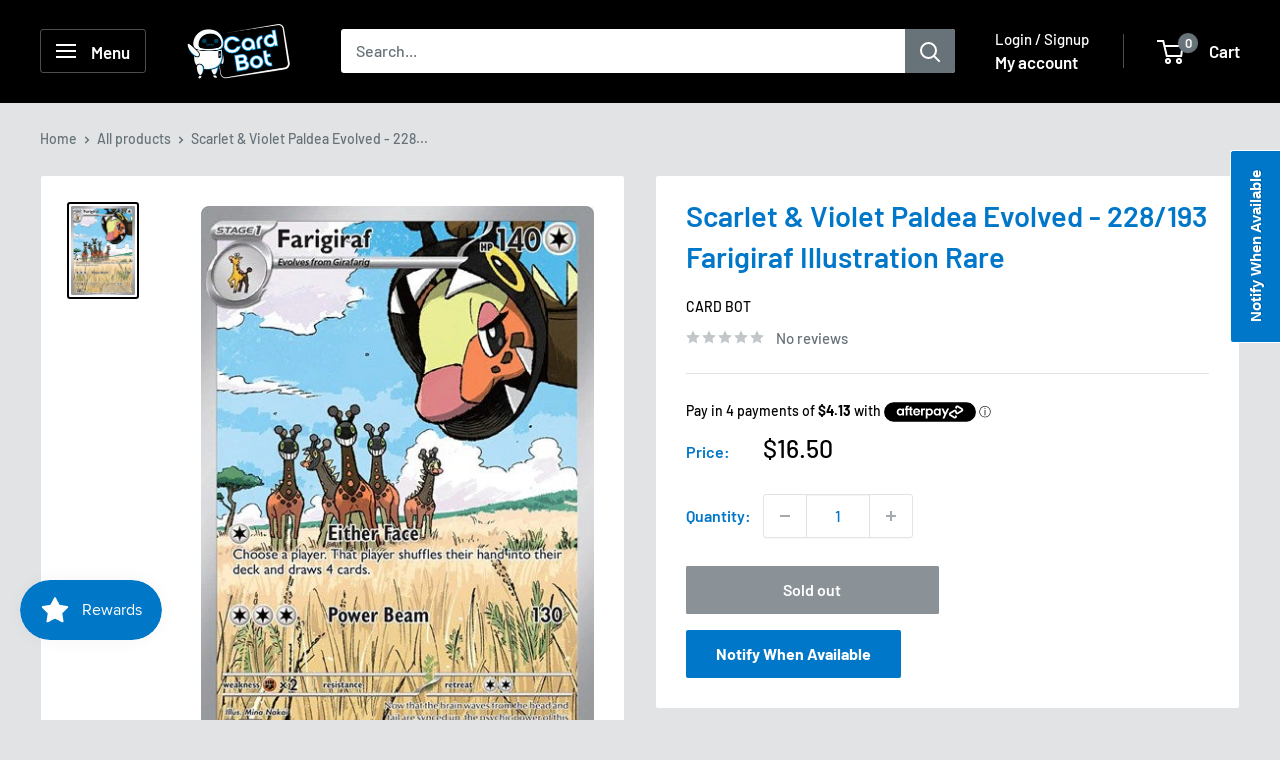

--- FILE ---
content_type: text/javascript
request_url: https://cardbot.com.au/cdn/shop/t/21/assets/custom.js?v=102476495355921946141707280204
body_size: -623
content:
//# sourceMappingURL=/cdn/shop/t/21/assets/custom.js.map?v=102476495355921946141707280204
